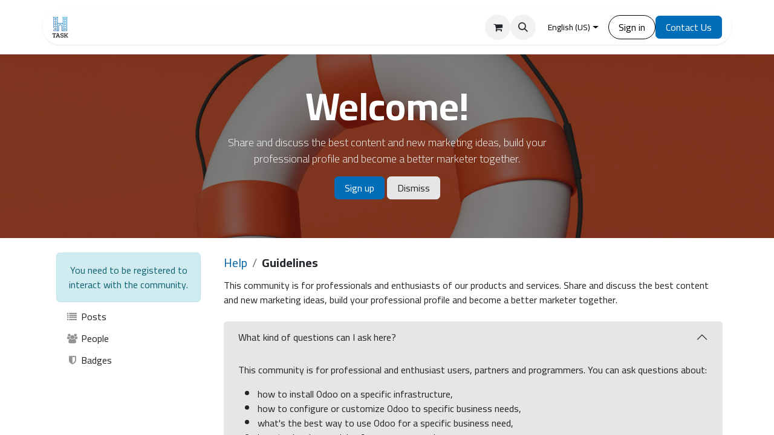

--- FILE ---
content_type: text/html; charset=utf-8
request_url: https://hotelstask.com/forum/help-1/faq
body_size: 46407
content:
<!DOCTYPE html>
<html lang="en-US" data-website-id="1" data-main-object="ir.ui.view(4788,)" data-add2cart-redirect="1">
    <head>
        <meta charset="utf-8"/>
        <meta http-equiv="X-UA-Compatible" content="IE=edge"/>
        <meta name="viewport" content="width=device-width, initial-scale=1"/>
        <meta name="generator" content="Odoo"/>
            
        <meta property="og:type" content="website"/>
        <meta property="og:title" content="Frequently Asked Questions | HotelsTask"/>
        <meta property="og:site_name" content="HotelsTask"/>
        <meta property="og:url" content="https://hotelstask.com/forum/help-1/faq"/>
        <meta property="og:image" content="https://hotelstask.com/web/image/website/1/logo?unique=09794ff"/>
            
        <meta name="twitter:card" content="summary_large_image"/>
        <meta name="twitter:title" content="Frequently Asked Questions | HotelsTask"/>
        <meta name="twitter:image" content="https://hotelstask.com/web/image/website/1/logo/300x300?unique=09794ff"/>
        
        <link rel="alternate" hreflang="ar" href="https://hotelstask.com/ar/forum/1/faq"/>
        <link rel="alternate" hreflang="en" href="https://hotelstask.com/forum/help-1/faq"/>
        <link rel="alternate" hreflang="x-default" href="https://hotelstask.com/forum/help-1/faq"/>
        <link rel="canonical" href="https://hotelstask.com/forum/help-1/faq"/>
        
        <link rel="preconnect" href="https://fonts.gstatic.com/" crossorigin=""/>
        <title> Frequently Asked Questions | HotelsTask </title>
        <link type="image/x-icon" rel="shortcut icon" href="/web/image/website/1/favicon?unique=09794ff"/>
        <link rel="preload" href="/web/static/src/libs/fontawesome/fonts/fontawesome-webfont.woff2?v=4.7.0" as="font" crossorigin=""/>
        <link type="text/css" rel="stylesheet" href="/web/assets/1/03a357e/web.assets_frontend.min.css"/>
        <script id="web.layout.odooscript" type="text/javascript">
            var odoo = {
                csrf_token: "f45da8b5552f5447143e2efebc543e8aa71add6ao1800509149",
                debug: "",
            };
        </script>
        <script type="text/javascript">
            odoo.__session_info__ = {"is_admin": false, "is_system": false, "is_website_user": true, "user_id": false, "is_frontend": true, "profile_session": null, "profile_collectors": null, "profile_params": null, "show_effect": true, "currencies": {"74": {"symbol": "E\u00a3", "position": "after", "digits": [69, 2]}, "150": {"symbol": "SR", "position": "after", "digits": [69, 2]}, "1": {"symbol": "$", "position": "before", "digits": [69, 2]}}, "bundle_params": {"lang": "en_US", "website_id": 1}, "translationURL": "/website/translations", "cache_hashes": {"translations": "efcd16f83c3648eb2ad0e8d0de2ec14d1d226b44"}, "geoip_country_code": null, "geoip_phone_code": null, "lang_url_code": "en"};
            if (!/(^|;\s)tz=/.test(document.cookie)) {
                const userTZ = Intl.DateTimeFormat().resolvedOptions().timeZone;
                document.cookie = `tz=${userTZ}; path=/`;
            }
        </script>
        <script type="text/javascript" defer="defer" src="/web/assets/1/c991748/web.assets_frontend_minimal.min.js" onerror="__odooAssetError=1"></script>
        <script type="text/javascript" defer="defer" data-src="/web/assets/1/eb62f0f/web.assets_frontend_lazy.min.js" onerror="__odooAssetError=1"></script>
        
                    <script>
            
                if (!window.odoo) {
                    window.odoo = {};
                }
                odoo.__session_info__ = Object.assign(odoo.__session_info__ || {}, {
                    livechatData: {
                        isAvailable: true,
                        serverUrl: "https://hotelstask.com",
                        options: {"header_background_color": "#875A7B", "button_background_color": "#875A7B", "title_color": "#FFFFFF", "button_text_color": "#FFFFFF", "button_text": "please type your Name , Hotel Name , Mobile \u0628\u0631\u062c\u0627\u0621 \u0643\u062a\u0627\u0628\u0629 \u0627\u0633\u0645\u0643 , \u0627\u0633\u0645 \u0627\u0644\u0641\u0646\u062f\u0642 , \u0631\u0642\u0645 \u0627\u0644\u0645\u0648\u0628\u064a\u0644", "input_placeholder": false, "default_message": "please type your Name , Hotel Name , Mobile \u0628\u0631\u062c\u0627\u0621 \u0643\u062a\u0627\u0628\u0629 \u0627\u0633\u0645\u0643 , \u0627\u0633\u0645 \u0627\u0644\u0641\u0646\u062f\u0642 , \u0631\u0642\u0645 \u0627\u0644\u0645\u0648\u0628\u064a\u0644", "channel_name": "YourWebsite.com", "channel_id": 1, "current_partner_id": null, "default_username": "Visitor"},
                    },
                });
            
                    </script>
        
    </head>
    <body>



        <div id="wrapwrap" class="website_forum   " data-forum_id="1">
                <header id="top" data-anchor="true" data-name="Header" data-extra-items-toggle-aria-label="Extra items button" class="   o_header_fixed" style=" ">
                    
                <div class="container py-3 px-0">
    <nav data-name="Navbar" aria-label="Main" class="navbar navbar-expand-lg navbar-light o_colored_level o_cc o_full_border d-none d-lg-block rounded-pill py-2 px-3 shadow-sm ">
        

                <div id="o_main_nav" class="o_main_nav container">
                    
    <a data-name="Navbar Logo" href="/" class="navbar-brand logo me-4">
            
            <span role="img" aria-label="Logo of HotelsTask" title="HotelsTask"><img src="/web/image/website/1/logo/HotelsTask?unique=09794ff" class="img img-fluid" width="95" height="40" alt="HotelsTask" loading="lazy"/></span>
        </a>
    
                    
    <ul id="top_menu" role="menu" class="nav navbar-nav top_menu o_menu_loading me-auto nav-pills">
        

                        
    <li role="presentation" class="nav-item">
        <a role="menuitem" href="/" class="nav-link ">
            <span>Home</span>
        </a>
    </li>
    <li role="presentation" class="nav-item">
        <a role="menuitem" href="/shop" class="nav-link ">
            <span>Shop</span>
        </a>
    </li>
    <li role="presentation" class="nav-item">
        <a role="menuitem" href="/about-us" class="nav-link ">
            <span>About Us</span>
        </a>
    </li>
    <li role="presentation" class="nav-item dropdown ">
        <a data-bs-toggle="dropdown" href="#" role="menuitem" class="nav-link dropdown-toggle   ">
            <span>Our Solutions </span>
        </a>
        <ul role="menu" class="dropdown-menu ">
    <li role="presentation" class="">
        <a role="menuitem" href="/odoo-pms" class="dropdown-item ">
            <span>odoo PMS </span>
        </a>
    </li>
    <li role="presentation" class="">
        <a role="menuitem" href="/pms" class="dropdown-item ">
            <span>PMS</span>
        </a>
    </li>
    <li role="presentation" class="">
        <a role="menuitem" href="/chennel-manager-booking-engine" class="dropdown-item ">
            <span>Chennel Manager &amp; Booking Engine</span>
        </a>
    </li>
    <li role="presentation" class="">
        <a role="menuitem" href="/hotel-x" class="dropdown-item ">
            <span>Hotel X</span>
        </a>
    </li>
    <li role="presentation" class="">
        <a role="menuitem" href="/accounting-1" class="dropdown-item ">
            <span>Accounting </span>
        </a>
    </li>
        </ul>
        </li>
    <li role="presentation" class="nav-item">
        <a role="menuitem" href="https://hotelstask.tawk.help" class="nav-link ">
            <span>Help Canter</span>
        </a>
    </li>
    <li role="presentation" class="nav-item">
        <a role="menuitem" href="/event" class="nav-link ">
            <span>Events</span>
        </a>
    </li>
    <li role="presentation" class="nav-item">
        <a role="menuitem" href="/landing-pages" class="nav-link ">
            <span>Landing Pages</span>
        </a>
    </li>
                    
    </ul>
                    
                    <ul class="navbar-nav align-items-center gap-1 flex-wrap flex-shrink-0 justify-content-end ps-3">
                        
        
            <li class=" divider d-none"></li> 
            <li class="o_wsale_my_cart  ">
                <a href="/shop/cart" aria-label="eCommerce cart" class="o_navlink_background btn position-relative rounded-circle p-1 text-center text-reset">
                    <div class="">
                        <i class="fa fa-shopping-cart fa-stack"></i>
                        <sup class="my_cart_quantity badge text-bg-primary position-absolute top-0 end-0 mt-n1 me-n1 rounded-pill d-none" data-order-id="">0</sup>
                    </div>
                </a>
            </li>
        
        <li class="">
                <div class="modal fade" id="o_search_modal" aria-hidden="true" tabindex="-1">
                    <div class="modal-dialog modal-lg pt-5">
                        <div class="modal-content mt-5">
    <form method="get" class="o_searchbar_form o_wait_lazy_js s_searchbar_input " action="/website/search" data-snippet="s_searchbar_input">
            <div role="search" class="input-group input-group-lg">
        <input type="search" name="search" class="search-query form-control oe_search_box border-0 bg-light border border-end-0 p-3" placeholder="Search..." data-search-type="all" data-limit="5" data-display-image="true" data-display-description="true" data-display-extra-link="true" data-display-detail="true" data-order-by="name asc"/>
        <button type="submit" aria-label="Search" title="Search" class="btn oe_search_button border border-start-0 px-4 bg-o-color-4">
            <i class="oi oi-search"></i>
        </button>
    </div>

            <input name="order" type="hidden" class="o_search_order_by" value="name asc"/>
            
    
        </form>
                        </div>
                    </div>
                </div>
                <a data-bs-target="#o_search_modal" data-bs-toggle="modal" role="button" title="Search" href="#" class="btn rounded-circle p-1 lh-1 o_navlink_background text-reset o_not_editable">
                    <i class="oi oi-search fa-stack lh-lg"></i>
                </a>
        </li>
                        
        <li class="">
                <div data-name="Text" class="s_text_block ">&nbsp;<br/></div>
        </li>
                        
                        
        <li data-name="Language Selector" class="o_header_language_selector ">
        
            <div class="js_language_selector  dropdown d-print-none">
                <button type="button" data-bs-toggle="dropdown" aria-haspopup="true" aria-expanded="true" class="btn border-0 dropdown-toggle btn-outline-secondary d-flex align-items-center gap-1 border-0 rounded-circle px-3">
                    <span class="align-middle small">English (US)</span>
                </button>
                <div role="menu" class="dropdown-menu dropdown-menu-end">
                        <a class="dropdown-item js_change_lang " role="menuitem" href="/ar/forum/help-1/faq" data-url_code="ar" title=" الْعَرَبيّة">
                            <span class="small"> الْعَرَبيّة</span>
                        </a>
                        <a class="dropdown-item js_change_lang active" role="menuitem" href="/forum/help-1/faq" data-url_code="en" title="English (US)">
                            <span class="small">English (US)</span>
                        </a>
                </div>
            </div>
        
        </li>
                        
            <li class=" o_no_autohide_item">
                <a href="/web/login" class="btn btn-outline-secondary rounded-circle px-3">Sign in</a>
            </li>
                        
        
        
                        
        <li class="">
            <div class="oe_structure oe_structure_solo ">
            <section class="oe_unremovable oe_unmovable s_text_block" data-snippet="s_text_block" data-name="Text">
                    <div class="container">
                        <a href="/contactus" class="oe_unremovable btn btn-primary btn_cta w-100 w-100 w-100 w-100 w-100 w-100 w-100 w-100 w-100 w-100 w-100 w-100 w-100 w-100 w-100 w-100 w-100 w-100 w-100 w-100 w-100 w-100 w-100 w-100 w-100 w-100 w-100 w-100 w-100 w-100 w-100 w-100 w-100 w-100 w-100 w-100 w-100 w-100 w-100 w-100 w-100 w-100 w-100 w-100 w-100 w-100 w-100 w-100 w-100 w-100 w-100 w-100 w-100 w-100 w-100 w-100 w-100 w-100 w-100 w-100 w-100 w-100 w-100 w-100 w-100 w-100 w-100 w-100 w-100 w-100 w-100 w-100 w-100 w-100 w-100 w-100">Contact Us</a>
                    </div>
                </section>
                </div>
        </li>
                    </ul>
                </div>
            
    </nav>
    <nav data-name="Navbar" aria-label="Mobile" class="navbar  navbar-light o_colored_level o_cc o_header_mobile d-block d-lg-none shadow-sm o_full_border mx-1 rounded-pill">
        

        <div class="o_main_nav container flex-wrap justify-content-between">
            
    <a data-name="Navbar Logo" href="/" class="navbar-brand logo ">
            
            <span role="img" aria-label="Logo of HotelsTask" title="HotelsTask"><img src="/web/image/website/1/logo/HotelsTask?unique=09794ff" class="img img-fluid" width="95" height="40" alt="HotelsTask" loading="lazy"/></span>
        </a>
    
            <ul class="o_header_mobile_buttons_wrap navbar-nav flex-row align-items-center gap-2 mb-0">
        
            <li class=" divider d-none"></li> 
            <li class="o_wsale_my_cart  ">
                <a href="/shop/cart" aria-label="eCommerce cart" class="o_navlink_background_hover btn position-relative rounded-circle border-0 p-1 text-reset">
                    <div class="">
                        <i class="fa fa-shopping-cart fa-stack"></i>
                        <sup class="my_cart_quantity badge text-bg-primary position-absolute top-0 end-0 mt-n1 me-n1 rounded-pill d-none" data-order-id="">0</sup>
                    </div>
                </a>
            </li>
        
                <li>
                    <button class="nav-link btn me-auto p-2 o_not_editable" type="button" data-bs-toggle="offcanvas" data-bs-target="#top_menu_collapse_mobile" aria-controls="top_menu_collapse_mobile" aria-expanded="false" aria-label="Toggle navigation">
                        <span class="navbar-toggler-icon"></span>
                    </button>
                </li>
            </ul>
            <div id="top_menu_collapse_mobile" class="offcanvas offcanvas-end o_navbar_mobile">
                <div class="offcanvas-header justify-content-end o_not_editable">
                    <button type="button" class="nav-link btn-close" data-bs-dismiss="offcanvas" aria-label="Close"></button>
                </div>
                <div class="offcanvas-body d-flex flex-column justify-content-between h-100 w-100">
                    <ul class="navbar-nav">
                        
        <li class="">
    <form method="get" class="o_searchbar_form o_wait_lazy_js s_searchbar_input " action="/website/search" data-snippet="s_searchbar_input">
            <div role="search" class="input-group mb-3">
        <input type="search" name="search" class="search-query form-control oe_search_box border-0 bg-light rounded-start-pill text-bg-light ps-3" placeholder="Search..." data-search-type="all" data-limit="0" data-display-image="true" data-display-description="true" data-display-extra-link="true" data-display-detail="true" data-order-by="name asc"/>
        <button type="submit" aria-label="Search" title="Search" class="btn oe_search_button rounded-end-pill bg-o-color-3 pe-3">
            <i class="oi oi-search"></i>
        </button>
    </div>

            <input name="order" type="hidden" class="o_search_order_by" value="name asc"/>
            
    
        </form>
        </li>
                        
    <ul role="menu" class="nav navbar-nav top_menu   nav-pills">
        

                            
    <li role="presentation" class="nav-item">
        <a role="menuitem" href="/" class="nav-link ">
            <span>Home</span>
        </a>
    </li>
    <li role="presentation" class="nav-item">
        <a role="menuitem" href="/shop" class="nav-link ">
            <span>Shop</span>
        </a>
    </li>
    <li role="presentation" class="nav-item">
        <a role="menuitem" href="/about-us" class="nav-link ">
            <span>About Us</span>
        </a>
    </li>
    <li role="presentation" class="nav-item dropdown ">
        <a data-bs-toggle="dropdown" href="#" role="menuitem" class="nav-link dropdown-toggle   d-flex justify-content-between align-items-center">
            <span>Our Solutions </span>
        </a>
        <ul role="menu" class="dropdown-menu position-relative rounded-0 o_dropdown_without_offset">
    <li role="presentation" class="">
        <a role="menuitem" href="/odoo-pms" class="dropdown-item ">
            <span>odoo PMS </span>
        </a>
    </li>
    <li role="presentation" class="">
        <a role="menuitem" href="/pms" class="dropdown-item ">
            <span>PMS</span>
        </a>
    </li>
    <li role="presentation" class="">
        <a role="menuitem" href="/chennel-manager-booking-engine" class="dropdown-item ">
            <span>Chennel Manager &amp; Booking Engine</span>
        </a>
    </li>
    <li role="presentation" class="">
        <a role="menuitem" href="/hotel-x" class="dropdown-item ">
            <span>Hotel X</span>
        </a>
    </li>
    <li role="presentation" class="">
        <a role="menuitem" href="/accounting-1" class="dropdown-item ">
            <span>Accounting </span>
        </a>
    </li>
        </ul>
        </li>
    <li role="presentation" class="nav-item">
        <a role="menuitem" href="https://hotelstask.tawk.help" class="nav-link ">
            <span>Help Canter</span>
        </a>
    </li>
    <li role="presentation" class="nav-item">
        <a role="menuitem" href="/event" class="nav-link ">
            <span>Events</span>
        </a>
    </li>
    <li role="presentation" class="nav-item">
        <a role="menuitem" href="/landing-pages" class="nav-link ">
            <span>Landing Pages</span>
        </a>
    </li>
                        
    </ul>
                        
        <li class="">
                <div data-name="Text" class="s_text_block mt-2 border-top pt-2 o_border_contrast">&nbsp;<br/></div>
        </li>
                        
                    </ul>
                    <ul class="navbar-nav gap-2 mt-3 w-100">
                        
            <li class=" o_no_autohide_item">
                <a href="/web/login" class="btn btn-outline-secondary w-100">Sign in</a>
            </li>
                        
        
        
                        
        <li data-name="Language Selector" class="o_header_language_selector ">
        
            <div class="js_language_selector dropup dropdown d-print-none">
                <button type="button" data-bs-toggle="dropdown" aria-haspopup="true" aria-expanded="true" class="btn border-0 dropdown-toggle btn-outline-secondary d-flex align-items-center w-100 px-2">
                    <span class="align-middle me-auto small">English (US)</span>
                </button>
                <div role="menu" class="dropdown-menu w-100">
                        <a class="dropdown-item js_change_lang " role="menuitem" href="/ar/forum/help-1/faq" data-url_code="ar" title=" الْعَرَبيّة">
                            <span class="me-auto small"> الْعَرَبيّة</span>
                        </a>
                        <a class="dropdown-item js_change_lang active" role="menuitem" href="/forum/help-1/faq" data-url_code="en" title="English (US)">
                            <span class="me-auto small">English (US)</span>
                        </a>
                </div>
            </div>
        
        </li>
                        
        <li class="">
            <div class="oe_structure oe_structure_solo ">
            <section class="oe_unremovable oe_unmovable s_text_block" data-snippet="s_text_block" data-name="Text">
                    <div class="container">
                        <a href="/contactus" class="oe_unremovable btn btn-primary btn_cta w-100 w-100 w-100 w-100 w-100 w-100 w-100 w-100 w-100 w-100 w-100 w-100 w-100 w-100 w-100 w-100 w-100 w-100 w-100 w-100 w-100 w-100 w-100 w-100 w-100 w-100 w-100 w-100 w-100 w-100 w-100 w-100 w-100 w-100 w-100 w-100 w-100 w-100 w-100 w-100 w-100 w-100 w-100 w-100 w-100 w-100 w-100 w-100 w-100 w-100 w-100 w-100 w-100 w-100 w-100 w-100 w-100 w-100 w-100 w-100 w-100 w-100 w-100 w-100 w-100 w-100 w-100 w-100 w-100 w-100 w-100 w-100 w-100 w-100 w-100 w-100 w-100">Contact Us</a>
                    </div>
                </section>
                </div>
        </li>
                    </ul>
                </div>
            </div>
        </div>
    
    </nav>
        </div>
    
        </header>
                <main>
                    
            <div class="oe_structure oe_empty" id="oe_structure_website_forum_header_1">
            <section data-scroll-background-ratio="1" data-snippet="s_cover" class="s_cover parallax s_parallax_is_fixed bg-black-50 pt48 pb48 forum_intro">
                <span class="s_parallax_bg oe_img_bg" style="background-image: url(&#39;/web/image/forum.forum/1/image_1920?unique=e6dd133&#39;); background-position: center;"></span>
                <div class="o_we_bg_filter bg-black-50"></div>
                <div class="container s_allow_columns">
                    <div class="row" data-row-count="5">
                        <div class="o_colored_level offset-lg-3 col-lg-6">
                            <div class="container s_allow_columns"><h2 class="display-3-fs" style="text-align: center;clear-both;font-weight: bold;">Welcome!</h2>
                <div class="text-white">
                    <p class="lead o_default_snippet_text" style="text-align: center;">Share and discuss the best content and new marketing ideas, build your professional profile and become a better marketer together.</p>
                    <p style="text-align: center;">
                        <a class="btn btn-primary forum_register_url" href="/web/login">Sign up</a>
                        <button type="button" class="btn btn-light js_close_intro" aria-label="Dismiss message">
                            Dismiss
                        </button>
                    </p>
                </div>
            </div>
                        </div>
                    </div>
                </div>
            </section>
        </div>
    <div id="wrap" class="o_wforum_wrapper position-relative container row mx-auto px-0  ">
    <aside class="o_wforum_sidebar col-3 d-none d-lg-flex flex-column z-index-1">
        <div class="flex-grow-1 px-2">

    <div class="o_wforum_sidebar_section mt-4 text-center">
        <div class="alert alert-info mb-2"><span>You need to be registered to interact with the community.</span>
        </div>
    </div>
    <div class="o_wforum_sidebar_section">
        
        <a class="nav-link my-1 py-1 text-reset" href="/forum/help-1">
            <i class="fa fa-list fa-fw opacity-50"></i> Posts
        </a>
        
        <a class="nav-link my-1 py-1 text-reset" href="/profile/users?forum_origin=/forum/help-1/faq">
            <i class="fa fa-users fa-fw opacity-50"></i> People
        </a>

        
        <a class="nav-link my-1 py-1 text-reset" href="/profile/ranks_badges?forum_origin=/forum/help-1/faq">
            <i class="fa fa-shield fa-fw opacity-50"></i> Badges
        </a>
    </div>
        </div>
        <div class="o_wforum_sidebar_footer mt-3 px-3 pb-2 text-center">
            <a class="btn btn-sm btn-link" href="/forum/help-1/faq">
                <i class="fa fa-info-circle fa-fw"></i> About this forum
            </a>
        </div>
    </aside>
    <div id="o_wforum_offcanvas" class="o_website_offcanvas offcanvas offcanvas-end d-lg-none mw-75 p-0 overflow-visible">
        <button type="button" class="btn-close mt-3 ms-auto me-3" data-bs-dismiss="offcanvas" aria-label="Close"></button>
        <div class="offcanvas-header align-items-start px-0">

    <div class="o_wforum_sidebar_section mt-4 text-center">
        <div class="alert alert-info mb-2"><span>You need to be registered to interact with the community.</span>
        </div>
    </div></div>
        <div class="offcanvas-body d-flex flex-column ps-0 py-0">
    <div class="o_wforum_sidebar_section">
        
        <a class="nav-link my-1 py-1 text-reset" href="/forum/help-1">
            <i class="fa fa-list fa-fw opacity-50"></i> Posts
        </a>
        
        <a class="nav-link my-1 py-1 text-reset" href="/profile/users?forum_origin=/forum/help-1/faq">
            <i class="fa fa-users fa-fw opacity-50"></i> People
        </a>

        
        <a class="nav-link my-1 py-1 text-reset" href="/profile/ranks_badges?forum_origin=/forum/help-1/faq">
            <i class="fa fa-shield fa-fw opacity-50"></i> Badges
        </a>
    </div>
            <div class="mb-2 d-flex justify-content-center align-items-end flex-grow-1">
                <a class="btn btn-sm btn-link" href="/forum/help-1/faq">
                    <i class="fa fa-info-circle fa-fw"></i> About this forum
                </a>
            </div>
        </div>
    </div>
                <div class="o_wforum_content_wrapper col-lg-9">
                    <div class="o_wprofile_email_validation_container d-flex flex-column justify-content-center mb-3 mb-lg-5 pt-2 pt-lg-3">

    
    <nav id="o_wforum_nav" aria-label="breadcrumb" class="navbar d-flex gap-2  px-0"><ol class="breadcrumb col-10 col-lg flex-grow-1 flex-nowrap my-0 p-0 fs-5">
            <li class="o_wforum_breadcrumb_root breadcrumb-item text-nowrap text-truncatet">
                <a href="/forum/help-1">Help</a>
            </li>
            <li class="breadcrumb-item text-nowrap text-truncate">
                <span class="fw-bold text-truncate">Guidelines</span>
            </li>
        </ol>
            <div class="d-lg-none text-end">
                <button class="btn position-relative ms-auto fs-5" data-bs-toggle="offcanvas" data-bs-target="#o_wforum_offcanvas">
                    <i class="fa fa-navicon"></i>
                </button>
            </div>
    </nav>
                        
        <div class="mb-4">This community is for professionals and enthusiasts of our products and services. Share and discuss the best content and new marketing ideas, build your professional profile and become a better marketer together.</div>
        <div><section class="s_faq_collapse mb-5">
                    <div class="container">
                        <div id="myCollapse" class="accordion rounded border" role="tablist">
                            <div class="accordion-item" data-name="Item">
                                <h2 class="accordion-header" id="headingOne">
                                    <button class="accordion-button" type="button" data-bs-toggle="collapse" data-bs-target="#collapse1">
                                        What kind of questions can I ask here?
                                    </button>
                                </h2>
                                <div id="collapse1" class="accordion-collapse collapse show" data-bs-parent="#myCollapse" aria-labelledby="headingOne">
                                    <div class="accordion-body bg-light">
                                        <p>This community is for professional and enthusiast users, partners and programmers. You can ask questions about:</p>
                                        <ul>
                                            <li>how to install Odoo on a specific infrastructure,</li>
                                            <li>how to configure or customize Odoo to specific business needs,</li>
                                            <li>what's the best way to use Odoo for a specific business need,</li>
                                            <li>how to develop modules for your own need,</li>
                                            <li>specific questions about Odoo service offers, etc.</li>
                                        </ul>
                                        <p><b>Before you ask - please make sure to search for a similar question.</b> You can search questions by their title or tags. It’s also OK to answer your own question.</p>
                                        <p><b>Please avoid asking questions that are too subjective and argumentative</b> or not relevant to this community.</p>
                                    </div>
                                </div>
                            </div>
                            <div class="accordion-item" data-name="Item">
                                <h2 class="accordion-header" id="headingTwo">
                                    <button class="collapsed accordion-button" type="button" data-bs-toggle="collapse" data-bs-target="#collapse2">
                                        What should I avoid in my questions?
                                    </button>
                                </h2>
                                <div id="collapse2" class="collapse" data-bs-parent="#myCollapse" aria-labelledby="headingTwo">
                                    <div class="accordion-body bg-light">
                                        <p>You should only ask practical, answerable questions based on actual problems that you face. Chatty, open-ended questions diminish the usefulness of this site and push other questions off the front page.</p>
                                        <p>To prevent your question from being flagged and possibly removed, avoid asking subjective questions where …</p>
                                        <ul>
                                            <li>every answer is equally valid: “What’s your favorite ______?”</li>
                                            <li>your answer is provided along with the question, and you expect more answers: “I use ______ for ______, what do you use?”</li>
                                            <li>there is no actual problem to be solved: “I’m curious if other people feel like I do.”</li>
                                            <li>we are being asked an open-ended, hypothetical question: “What if ______ happened?”</li>
                                            <li>it is a rant disguised as a question: “______ sucks, am I right?”</li>
                                        </ul>
                                        <p>If you fit in one of these example or if your motivation for asking the question is “I would like to participate in a discussion about ______”, then you should not be asking here but on our mailing lists. However, if your motivation is “I would like others to explain ______ to me”, then you are probably OK.</p>
                                        <p>(The above section was adapted from Stackoverflow’s FAQ.)</p>
                                        <p>More over:</p>
                                        <ul>
                                            <li><b>Answers should not add or expand questions</b>. Instead either edit the question or add a question comment.</li>
                                            <li><b>Answers should not comment other answers</b>. Instead add a comment on the other answers.</li>
                                            <li><b>Answers shouldn't just point to other Questions</b>. Instead add a question comment indication "Possible duplicate of...". However, it's ok to include links to other questions or answers providing relevant additional information.</li>
                                            <li><b>Answers shouldn't just provide a link a solution</b>. Instead provide the solution description text in your answer, even if it's just a copy/paste. Links are welcome, but should be complementary to answer, referring sources or additional reading.</li>
                                        </ul>
                                    </div>
                                </div>
                            </div>
                            <div class="accordion-item" data-name="Item">
                                <h2 class="accordion-header" id="headingThree">
                                    <button class="collapsed accordion-button" type="button" data-bs-toggle="collapse" data-bs-target="#collapse3">
                                        What should I avoid in my answers?
                                    </button>
                                </h2>
                                <div id="collapse3" class="collapse" data-bs-parent="#myCollapse" aria-labelledby="headingThree">
                                    <div class="accordion-body bg-light">
                                        <p><b>Answers should not add or expand questions</b>. Instead, either edit the question or add a comment.</p>
                                        <p><b>Answers should not comment other answers</b>. Instead add a comment on the other answers.</p>
                                        <p><b>Answers shouldn't just point to other questions</b>.Instead add a comment indicating <i>"Possible duplicate of..."</i>. However, it's fine to include links to other questions or answers providing relevant additional information.</p>
                                        <p><b>Answers shouldn't just provide a link a solution</b>. Instead provide the solution description text in your answer, even if it's just a copy/paste. Links are welcome, but should be complementary to answer, referring sources or additional reading.</p>
                                        <p><b>Answers should not start debates</b> This community Q&amp;A is not a discussion group. Please avoid holding debates in your answers as they tend to dilute the essence of questions and answers. For brief discussions please use commenting facility.</p>
                                        <p>When a question or answer is upvoted, the user who posted them will gain some points, which are called "karma points". These points serve as a rough measure of the community trust to him/her. Various moderation tasks are gradually assigned to the users based on those points.</p>
                                        <p>For example, if you ask an interesting question or give a helpful answer, your input will be upvoted. On the other hand if the answer is misleading - it will be downvoted. Each vote in favor will generate 10 points, each vote against will subtract 2 points. There is a limit of 200 points that can be accumulated for a question or answer per day. The table given at the end explains reputation point requirements for each type of moderation task.</p>
                                    </div>
                                </div>
                            </div>
                            <div class="accordion-item" data-name="Item">
                                <h2 class="accordion-header" id="headingFour">
                                    <button class="collapsed accordion-button" type="button" data-bs-toggle="collapse" data-bs-target="#collapse4">
                                        Why can other people edit my questions/answers?
                                    </button>
                                </h2>
                                <div id="collapse4" class="collapse" data-bs-parent="#myCollapse" aria-labelledby="headingFour">
                                    <div class="accordion-body bg-light">
                                        <p>The goal of this site is create a relevant knowledge base that would answer questions related to Odoo.</p>
                                        <p>Therefore questions and answers can be edited like wiki pages by experienced users of this site in order to improve the overall quality of the knowledge base content. Such privileges are granted based on user karma level: you will be able to do the same once your karma gets high enough.</p>
                                        <p>If this approach is not for you, please respect the community.</p>
                                        <a href="/forum/help-1/faq/karma">Here a table with the privileges and the karma level</a>
                                    </div>
                                </div>
                            </div>
                        </div>
                    </div>
                </section></div>
    
                    </div>
                </div>
            </div>
    
        <div id="o_shared_blocks" class="oe_unremovable"><div class="modal fade" id="o_search_modal" aria-hidden="true" tabindex="-1">
                    <div class="modal-dialog modal-lg pt-5">
                        <div class="modal-content mt-5">
    <form method="get" class="o_searchbar_form o_wait_lazy_js s_searchbar_input" action="/website/search" data-snippet="s_searchbar_input">
            <div role="search" class="input-group input-group-lg">
        <input type="search" name="search" data-oe-model="ir.ui.view" data-oe-id="3310" data-oe-field="arch" data-oe-xpath="/data/xpath[3]/form/t[1]/div[1]/input[1]" class="search-query form-control oe_search_box border-0 bg-light border border-end-0 p-3" placeholder="Search..." data-search-type="all" data-limit="5" data-display-image="true" data-display-description="true" data-display-extra-link="true" data-display-detail="true" data-order-by="name asc" autocomplete="off"/>
        <button type="submit" aria-label="Search" title="Search" class="btn oe_search_button border border-start-0 px-4 bg-o-color-4">
            <i class="oi oi-search o_editable_media" data-oe-model="ir.ui.view" data-oe-id="3310" data-oe-field="arch" data-oe-xpath="/data/xpath[3]/form/t[1]/div[1]/button[1]/i[1]" contenteditable="false">​</i>
        </button>
    </div>

            <input name="order" type="hidden" class="o_search_order_by" data-oe-model="ir.ui.view" data-oe-id="3310" data-oe-field="arch" data-oe-xpath="/data/xpath[3]/form/input[1]" value="name asc"/>
            
    
        </form>
                        </div>
                    </div>
                </div></div>
                </main>
                <footer id="bottom" data-anchor="true" data-name="Footer" class="o_footer o_colored_level o_cc ">
                    <div id="footer" class="oe_structure oe_structure_solo">
            <section class="s_text_block pt48 pb16" data-snippet="s_text_block" data-name="Text" style="background-image: none;">
                <div class="container">
                    <div class="row">
                        <div class="col-lg-2 pb16 o_colored_level">
                            <h5>Explore</h5>
                            <ul class="list-unstyled">
                                <li class="list-item py-1"><a href="/"><font class="text-o-color-4">Home</font></a></li>
                                <li class="list-item py-1"><a href="#"><font class="text-o-color-4">Our Company</font></a></li>
                                <li class="list-item py-1"><a href="#"><font class="text-o-color-4">Case Studies</font></a></li>
                                <li class="list-item py-1"><a href="#"><font class="text-o-color-4">Blog</font></a></li>
                                <li class="list-item py-1">
                                    <a href="/privacy"><font class="text-o-color-4">Privacy Policy</font></a>
                                </li><li class="list-item py-1">
                                    <a href="/help"><font class="text-o-color-4">Help</font></a>
                                </li>
                            </ul>
                        </div>
                        <div class="col-lg-2 pb16 o_colored_level">
                            <h5>Services</h5>
                            <ul class="list-unstyled">
                                <li class="py-1"><a href="#"><font class="text-o-color-4">Documentation</font></a></li>
                                <li class="py-1"><a href="#"><font class="text-o-color-4">Marketplace</font></a></li>
                                <li class="py-1"><a href="#"><font class="text-o-color-4">Design</font></a></li>
                                <li class="py-1"><a href="#"><font class="text-o-color-4">Resources</font></a></li>
                            </ul>
                        </div>
                        
                        <div class="col-lg-2 pb16 o_colored_level">
                            <h5>Follow us</h5>
                            <ul class="list-unstyled">
                                <li class="py-1"><i class="fa fa-1x fa-fw fa-facebook-square me-2" contenteditable="false">​</i><a href="https://web.facebook.com/hotelstask" target="_blank" data-bs-original-title="" title=""><font class="text-o-color-4">Facebook</font></a></li>
                                <li class="py-1"><i class="fa fa-youtube-play fa-fw me-2 fa-1x" contenteditable="false">​</i><font class="text-o-color-4">Youtube</font></li>
                                <li class="py-1"><i class="fa fa-fw fa-linkedin-square me-2 fa-1x" contenteditable="false">​</i><a href="https://www.linkedin.com/company/hotels-task" target="_blank" data-bs-original-title="" title=""><font class="text-o-color-4">Linkedin</font></a></li><li class="py-1"><i class="fa fa-twitter-square fa-fw me-2 fa-1x" contenteditable="false">​</i><a href="https://x.com/HotelsTask_" data-bs-original-title="" title=""><font class="text-o-color-4">X</font></a></li><li class="py-1"><i class="fa fa-instagram fa-fw me-2 fa-1x" contenteditable="false">​</i><a href="https://www.instagram.com/hotels.task" data-bs-original-title="" title=""><font class="text-o-color-4">Instgram</font></a><br/></li>
                                
                            </ul>
                        </div><div class="col-lg-3 pb16 o_colored_level">
                            <h5>Cairo office</h5><p><span class="fa fa-location-arrow" contenteditable="false">​</span>&nbsp;
<font class="text-o-color-1">&nbsp;</font><font class="text-o-color-4">28</font><font class="text-o-color-1"> </font><font class="text-o-color-4">Makaram Ebaid ST - Cairo</font><font class="text-o-color-1">

</font>

</p>
                            <ul class="list-unstyled">
                                <li class="py-1"><i class="fa fa-1x fa-fw fa-envelope me-2" contenteditable="false">​</i><a href="mailto:software.sales@hotelstask.com" data-bs-original-title="" title=""><font class="text-o-color-4">software.sales@hotelstask.com</font></a></li>
                                <li class="py-1"><i class="fa fa-1x fa-fw fa-phone me-2" contenteditable="false">​</i><span class="o_force_ltr"><a href="tel://01098936164" data-bs-original-title="" title=""><font class="text-o-color-4">01098936164</font></a></span></li>
                            </ul>
                        </div><div class="col-lg-3 pb16 o_colored_level">
                            <h5>Head&nbsp;office</h5><p><span class="fa fa-location-arrow" contenteditable="false">​</span>&nbsp; &nbsp;<font class="text-o-color-4">Makkah- Manazel Elzaareb -That Al-Nitaqain Street - Al-Hijra District - Batha Quraysh</font></p>
                            <ul class="list-unstyled">
                                <li class="py-1"><i class="fa fa-1x fa-fw fa-envelope me-2" contenteditable="false">​</i><a href="mailto:software.sales@hotelstask.com" data-bs-original-title="" title=""><font class="text-o-color-4">software.sales@hotelstask.com</font></a></li>
                                <li class="py-1"><i class="fa fa-1x fa-fw fa-phone me-2" contenteditable="false">​</i><span class="o_force_ltr"><a href="tel://+966594965043" data-bs-original-title="" title=""><font class="text-o-color-4">+966594965043</font></a></span></li>
                            </ul>
                        </div>
                        
                    </div>
                </div>
            </section>
        </div>
    <div class="o_footer_copyright o_colored_level o_cc" data-name="Copyright">
                        <div class="container py-3">
                            <div class="row">
                                <div class="col-sm text-center text-sm-start text-muted">
                                    <span class="o_footer_copyright_name me-2">Copyright ©&nbsp;
Hotels Task for Hospitality Solutions&nbsp;</span>
        
            <div class="js_language_selector  d-print-none">
                <div role="menu" class=" list-inline">
                        <a class="js_change_lang  list-inline-item" role="menuitem" href="/ar/forum/help-1/faq" data-url_code="ar" title=" الْعَرَبيّة">
                            <span class=""> الْعَرَبيّة</span>
                        </a>
            <span class="list-inline-item">|</span>
                        <a class="js_change_lang active list-inline-item" role="menuitem" href="/forum/help-1/faq" data-url_code="en" title="English (US)">
                            <span class="">English (US)</span>
                        </a>
                </div>
            </div>
        
    </div>
                                <div class="col-sm text-center text-sm-end o_not_editable">
        <div class="o_brand_promotion">
        Powered by 
            <a target="_blank" class="badge text-bg-light" href="http://www.odoo.com?utm_source=db&amp;utm_medium=website">
                <img alt="Odoo" src="/web/static/img/odoo_logo_tiny.png" width="62" height="20" style="width: auto; height: 1em; vertical-align: baseline;" loading="lazy"/>
            </a>
        - 
                    The #1 <a target="_blank" href="http://www.odoo.com/app/ecommerce?utm_source=db&amp;utm_medium=website">Open Source eCommerce</a>
                
        </div>
                                </div>
                            </div>
                        </div>
                    </div>
                </footer>
            </div>
        
        </body>
</html>